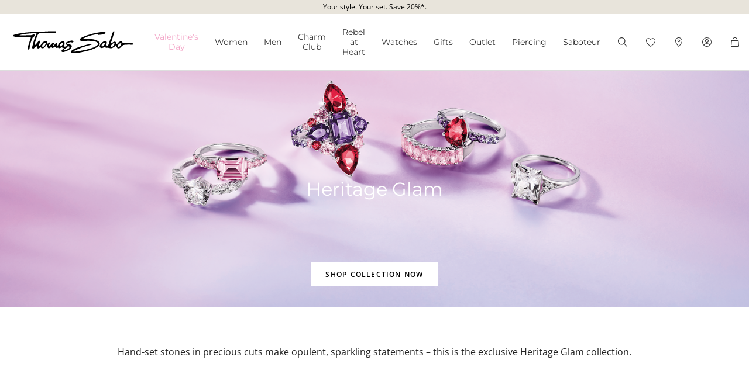

--- FILE ---
content_type: text/css
request_url: https://www.thomassabo.com/on/demandware.static/Sites-TS_EURO-Site/-/en_LT/v1769090691575/css/experience/components/ts_layouts/combiBox.css
body_size: -827
content:
@media(min-width: 768px){.row .limit-container-size{width:100%;max-width:562px}}@media(min-width: 768px){.row.half-gutters-between .limit-container-size{width:100%;max-width:566px}}@media(min-width: 768px){.row.quarter-gutters-between .limit-container-size{width:100%;max-width:568px}}@media(min-width: 768px){.row.no-gutters .limit-container-size{width:100%;max-width:570px}}.container-fluid.container-max .combibox-element--column1,.container-fluid.container-max .combibox-element--column2{min-height:auto !important}

/*# sourceMappingURL=default\css\experience\components\ts_layouts\combiBox.css.map*/

--- FILE ---
content_type: text/css
request_url: https://www.thomassabo.com/on/demandware.static/Sites-TS_EURO-Site/-/en_LT/v1769090691575/css/experience/components/ts_assets/productCarouselSpecial.css
body_size: 541
content:
@-webkit-keyframes progress-bar-stripes{from{background-position:1rem 0}to{background-position:0 0}}@keyframes progress-bar-stripes{from{background-position:1rem 0}to{background-position:0 0}}.progress{display:-webkit-box;display:-webkit-flex;display:-ms-flexbox;display:flex;height:1rem;overflow:hidden;line-height:0;font-size:0.75rem;background-color:#e9ecef;border-radius:.25rem}.progress-bar{display:-webkit-box;display:-webkit-flex;display:-ms-flexbox;display:flex;-webkit-box-orient:vertical;-webkit-box-direction:normal;-webkit-flex-direction:column;-ms-flex-direction:column;flex-direction:column;-webkit-box-pack:center;-webkit-justify-content:center;-ms-flex-pack:center;justify-content:center;overflow:hidden;color:#fff;text-align:center;white-space:nowrap;background-color:#000;-webkit-transition:width .6s ease;transition:width .6s ease}@media(prefers-reduced-motion: reduce){.progress-bar{-webkit-transition:none;transition:none}}.progress-bar-striped{background-image:linear-gradient(45deg, rgba(255, 255, 255, 0.15) 25%, transparent 25%, transparent 50%, rgba(255, 255, 255, 0.15) 50%, rgba(255, 255, 255, 0.15) 75%, transparent 75%, transparent);background-size:1rem 1rem}.progress-bar-animated{-webkit-animation:1s linear infinite progress-bar-stripes;animation:1s linear infinite progress-bar-stripes}@media(prefers-reduced-motion: reduce){.progress-bar-animated{-webkit-animation:none;animation:none}}.carousel--special .item-seoname,.carousel--special .item-textline,.carousel--special .product-tile{max-width:380px;margin-right:auto;margin-left:auto}.carousel--special .carousel-item-number{display:none}.carousel--special.withnumbers .carousel-item-number{display:block}.carousel--special.withnumbers .ts-line-behind-text::after{position:absolute;top:50%;left:50%;display:block;width:12px;height:12px;border:1px solid #000;background-color:#fff;content:"";-webkit-transform:translate(-50%, -50%) rotate(45deg);-ms-transform:translate(-50%, -50%) rotate(45deg);transform:translate(-50%, -50%) rotate(45deg)}.carousel--special.withnumbers .carousel-item.first .ts-line-behind-text::after,.carousel--special.withnumbers .carousel-item.last .ts-line-behind-text::after{background-color:#000}.carousel--special .ts-line-behind-text{position:relative}.carousel--special .ts-line-behind-text::before{position:absolute;top:13px;left:0;display:block;width:100%;height:1px;background-color:#b0b0b0;content:""}.carousel--special .ts-line-behind-text span{position:relative;display:inline-block;max-width:380px;-webkit-box-sizing:content-box;box-sizing:content-box;background-color:#fff}.carousel--special .carousel-item.first .ts-line-behind-text::before{left:50%;width:50%}.carousel--special .carousel-item.last .ts-line-behind-text::before{left:0;width:50%}.carousel--special .carousel-controls-wrapper{position:absolute;top:50%;right:0;left:0;width:100%;max-width:-webkit-calc(380px + 8rem);max-width:calc(380px + 8rem);margin:0 auto}.carousel--special .carousel-control{top:auto;bottom:auto;display:-webkit-box;display:-webkit-flex;display:-ms-flexbox;display:flex;width:2rem;-webkit-transform:translateY(-50%);-ms-transform:translateY(-50%);transform:translateY(-50%)}.carousel--special .carousel-control-icon{width:2rem;background-position:center}@media(min-width: 768px){.carousel--special{background-color:#fff}}@media(max-width: 476px){.carousel--special .tile-distance{margin-right:2.5rem;margin-left:2.5rem}.carousel--special .tile-background{position:relative}.carousel--special .tile-background::before,.carousel--special .tile-background::after{position:absolute;top:0;left:-2.5rem;display:block;width:2rem;height:100%;background-color:#fff;content:""}.carousel--special .tile-background::after{right:-2.5rem;left:auto}.carousel--special .carousel-control{height:100vw}.carousel--special .carousel-control-icon{width:1rem}}.carousel--special .carousel-item.first .tile-background::before,.carousel--special .carousel-item.single .tile-background::before{display:none}.carousel--special .carousel-item.last .tile-background::after,.carousel--special .carousel-item.single .tile-background::after{display:none}.carousel--special .item-textline{height:3em;font-size:.875em;line-height:1.5}.carousel--special .icon-wishlist{display:none}.carousel--special.hide-size-selection .product-tile .size-selection{display:none}.carousel--special.hide-variation-hint .product-tile .variation-hint{display:none}.carousel--special .addtocart-container .error-message{display:none !important}.carousel--special .product-tile .js-image-caption{margin:0 !important}.carousel--special .js-product-tile-selector{position:relative;margin-top:2rem}.carousel--special.theme--charmclub .label__text{color:#f088b6}.carousel--special.theme--charmclub .button--wishlist{border-color:#f088b6;border-radius:50%;background-image:url(../../../../images/icon/svg/Icon_wishlist_charmclub_unfilled.svg)}.carousel--special.theme--charmclub .button--wishlist.added{background-image:url(../../../../images/icon/svg/Icon_wishlist_charmclub_filled.svg)}.carousel--special.theme--charmclub .button:not(.button--wishlist){border-color:#f088b6;border-radius:border-radius-charmclub;background-color:#f088b6;color:#fff}.carousel--special.theme--charmclub .carousel-item>p.ts-h2{font-size:2em !important}.carousel--special.theme--charmclub .ts-line-behind-text::before{background-color:#ddd}.carousel--special.theme--charmclub .ts-line-behind-text::after{border-color:#f088b6;border-radius:50%;background-color:#f088b6}.carousel--special.theme--charmclub .carousel-item.first .ts-line-behind-text::after,.carousel--special.theme--charmclub .carousel-item.last .ts-line-behind-text::after{background-color:#f088b6}.carousel--special.theme--charmclub .carousel-control-icon{width:32px;height:32px;border-radius:50%;background-color:#f088b6}.carousel--special.theme--charmclub .carousel-control-prev-icon{background-image:url('data:image/svg+xml; utf8, <svg width="14" height="32" viewBox="0 0 14 32" fill="none" xmlns="http://www.w3.org/2000/svg"><path d="M10 22L4 16L10 10" stroke="var(--arrow-color, white)" stroke-width="1.5"/></svg>')}.carousel--special.theme--charmclub .carousel-control-next-icon{background-image:url('data:image/svg+xml; utf8, <svg width="14" height="32" viewBox="0 0 14 32" fill="none" xmlns="http://www.w3.org/2000/svg"><path d="M4 22L10 16L4 10" stroke="var(--arrow-color, white)" stroke-width="1.5"/></svg>')}.carousel--special.theme--charmclub .carousel-indicators li{border-radius:50%}.carousel--special.theme--charmclub .carousel-indicators li.active{background-color:#f088b6}

/*# sourceMappingURL=default\css\experience\components\ts_assets\productCarouselSpecial.css.map*/

--- FILE ---
content_type: image/svg+xml
request_url: https://www.thomassabo.com/on/demandware.static/Sites-TS_EURO-Site/-/en_LT/v1769090691575/images/flags/1x1/lt.svg
body_size: -798
content:
<svg xmlns="http://www.w3.org/2000/svg" height="512" width="512" id="flag-icon-css-lt">
  <g fill-rule="evenodd" transform="scale(.51314 1.0322)" stroke-width="1pt">
    <rect transform="scale(.93865 .69686)" rx="0" ry="0" height="708.66" width="1063" fill="#007308"/>
    <rect transform="scale(.93865 .69686)" rx="0" ry="0" height="236.22" width="1063" y="475.56" fill="#bf0000"/>
    <path fill="#ffb300" d="M0 0h997.77v164.61H0z"/>
  </g>
</svg>


--- FILE ---
content_type: text/javascript; charset=utf-8
request_url: https://p.cquotient.com/pebble?tla=aaqy-TS_EURO&activityType=viewCategory&callback=CQuotient._act_callback0&cookieId=bdSjdpxeavdUfoEP1i8S6blPcm&userId=&emailId=&products=id%3A%3ATR2440-051-14-VG%7C%7Csku%3A%3A%3B%3Bid%3A%3ATR2358-414-14-VG%7C%7Csku%3A%3A%3B%3Bid%3A%3ACR668-414-14-VG%7C%7Csku%3A%3A%3B%3Bid%3A%3ATR2403-996-7-VG%7C%7Csku%3A%3A%3B%3Bid%3A%3ACR668-996-7-VG%7C%7Csku%3A%3A%3B%3Bid%3A%3ATR2358-051-14-VG%7C%7Csku%3A%3A%3B%3Bid%3A%3AA2029-051-14-VG%7C%7Csku%3A%3A%3B%3Bid%3A%3AH2174-051-14-VG%7C%7Csku%3A%3A%3B%3Bid%3A%3ATR2403-477-7-VG%7C%7Csku%3A%3A%3B%3Bid%3A%3ACR668-477-7-VG%7C%7Csku%3A%3A%3B%3Bid%3A%3ATR2358-643-11-VG%7C%7Csku%3A%3A%3B%3Bid%3A%3ACR668-643-11-VG%7C%7Csku%3A%3A%3B%3Bid%3A%3ATR2358-051-9-VG%7C%7Csku%3A%3A%3B%3Bid%3A%3ATR2361-051-14-VG%7C%7Csku%3A%3A%3B%3Bid%3A%3AH2174-024-11-VG%7C%7Csku%3A%3A&categoryId=topics-heritage&refinements=%5B%7B%22name%22%3A%22Category%22%2C%22value%22%3A%22topics-heritage%22%7D%5D&personalized=false&sortingRule=Manual%20sorting%20rule&realm=AAQY&siteId=TS_EURO&instanceType=prd&queryLocale=en_LT&locale=en_LT&referrer=&currentLocation=https%3A%2F%2Fwww.thomassabo.com%2FEU%2Fen_LT%2Finspiration%2Finspiration%2Fheritage-glam&ls=true&_=1769119295752&v=v3.1.3&fbPixelId=__UNKNOWN__
body_size: 269
content:
/**/ typeof CQuotient._act_callback0 === 'function' && CQuotient._act_callback0([{"k":"__cq_uuid","v":"bdSjdpxeavdUfoEP1i8S6blPcm","m":34128000},{"k":"__cq_seg","v":"0~0.00!1~0.00!2~0.00!3~0.00!4~0.00!5~0.00!6~0.00!7~0.00!8~0.00!9~0.00","m":2592000}]);

--- FILE ---
content_type: text/javascript
request_url: https://www.thomassabo.com/on/demandware.static/Sites-TS_EURO-Site/-/en_LT/v1769090691575/js/readMore.js
body_size: 2372
content:
!function(){var t={5654:function(t,e,n){"use strict";var $=window.tsQuery;n(1409).animatedScroll;function o(t,e,n,o){var i,r=$(window).width(),a=function(){var t=$(window).width();return t!=r&&(r=t,!0)};return function(){var r=this,l=arguments,s=n&&!i;clearTimeout(i),i=setTimeout((function(){i=null,n||o&&!a()||t.apply(r,l)}),e),s&&(o&&!a()||t.apply(r,l))}}function i(t){var e="";if(t&&t.length>0?e=t:$(".js-notificationdata").length>0&&(e=$(".js-notificationdata").data("notifications")),e&&e.length>0){var n=$(".js-product-notification");n&&n.length>0&&n.each((function(){e.indexOf($(this).data("pid"))>-1&&($(this).addClass("button--notification button--disabled").prop("disabled",!0),$(this).find(".notification-text-mobile, .button__text").text($(this).data("notificated-text")))}))}}function r(t){var e=document.documentElement;e.style.setProperty("--scrollbar-width",window.innerWidth-e.clientWidth+"px"),$(document.activeElement).is('input[type="number"], input[type="text"], input[type="email"], select')||(e.style.setProperty("--vh",.01*window.innerHeight+"px"),!0===t&&e.style.setProperty("--vh-initial",.01*window.innerHeight+"px"))}jQuery.fn.hasScrollBar=function(){var t=this.get(0);return{vertical:t.scrollHeight>t.clientHeight,horizontal:t.scrollWidth>t.clientWidth}};var a=".js-hasscrollbar-outer";function l(t,e,n,o){var i=t,r=0,a=(e=e||null,(o=o||null)||(e&&e.relatedTarget?$(e.relatedTarget).index():0)),l="",s=i.attr("id");s?l="#"+s:("js-"===(l=(l=i.attr("class")).trim().replace(/(\s)+/g,"|").split("|"))[0].substr(0,3)?l=l[0]:l.join("."),l="."+l),$(l).length>1&&(r=$(l).index(this));var d="c|"+l+"|"+r;if(a>=0){var c=history.state?history.state:{};c.carousels||(c.carousels={}),c.carousels[d]=a,history.replaceState(c,null,null)}}t.exports.debounce=o},1409:function(t,e,n){"use strict";function o(t,e){return function(t){if(Array.isArray(t))return t}(t)||function(t,e){var n=null==t?null:"undefined"!=typeof Symbol&&t[Symbol.iterator]||t["@@iterator"];if(null!=n){var o,i,r,a,l=[],s=!0,d=!1;try{if(r=(n=n.call(t)).next,0===e){if(Object(n)!==n)return;s=!1}else for(;!(s=(o=r.call(n)).done)&&(l.push(o.value),l.length!==e);s=!0);}catch(t){d=!0,i=t}finally{try{if(!s&&null!=n.return&&(a=n.return(),Object(a)!==a))return}finally{if(d)throw i}}return l}}(t,e)||function(t,e){if(t){if("string"==typeof t)return i(t,e);var n={}.toString.call(t).slice(8,-1);return"Object"===n&&t.constructor&&(n=t.constructor.name),"Map"===n||"Set"===n?Array.from(t):"Arguments"===n||/^(?:Ui|I)nt(?:8|16|32)(?:Clamped)?Array$/.test(n)?i(t,e):void 0}}(t,e)||function(){throw new TypeError("Invalid attempt to destructure non-iterable instance.\nIn order to be iterable, non-array objects must have a [Symbol.iterator]() method.")}()}function i(t,e){(null==e||e>t.length)&&(e=t.length);for(var n=0,o=Array(e);n<e;n++)o[n]=t[n];return o}var $=window.tsQuery;function r(t){var e=t.get(0),n=e.getBoundingClientRect();return n.top>=0&&n.left>=0&&n.right<=(window.innerWidth||document.documentElement.clientWidth)&&n.bottom<=(window.innerHeight||document.documentElement.clientHeight)&&![[n.left+1,n.top+1],[n.right-1,n.top+1],[n.left+1,n.bottom-1],[n.right-1,n.bottom-1],[(n.left+n.right)/2,(n.top+n.bottom)/2]].some((function(t){var n=o(t,2),i=n[0],r=n[1],a=document.elementFromPoint(i,r);return a&&!e.contains(a)&&!a.classList.contains("veil__background")}))}function a(){window.scrollTo(0,0),document.body.scrollTop=0}var l={target:$("body").children().first(),parent:$("html, body"),header:!0,speed:600,focus:!1,offset:16,delayBeforeScroll:0,scrollToPos:null,checkVisibility:!1,stopHeaderSlideDown:!0,maxScrollY:null,callback:function(){}};function s(t){var e=t||null,n={},o=l;if(e){var i;$.extend(n,o,e),e.target||(n.target=$(n.parent).children().first());var a=0;if(n.checkVisibility&&r($(n.target)))return void n.callback();var s=$(n.target).closest(".modal");s.length&&!("parent"in e)&&(n.parent=s),!0===n.header&&($("#header")instanceof $&&$("#header").length&&(a=Math.max($("#header")[0].getBoundingClientRect().bottom,0),"sticky"===$("#header").css("position")&&(a=$("#header")[0].getBoundingClientRect().height)),$("#headerbar")instanceof $&&$("#headerbar").length&&(a=Math.max($("#headerbar")[0].getBoundingClientRect().bottom,0),"sticky"===$("#headerbar").css("position")&&(a=$("#headerbar")[0].getBoundingClientRect().height)),$(".js-page-header")instanceof $&&$(".js-page-header").length&&(a=Math.max($(".js-page-header")[0].getBoundingClientRect().bottom,0))),$(n.target).is("input, select, fieldset")&&(n.focus=!1),i=$(n.target).offset().top-$(n.parent).offset().top-n.offset-a,$(n.parent).is(l.parent)||(i+=$(n.parent).scrollTop()),null!==n.scrollToPos&&(i=n.scrollToPos),"number"==typeof n.maxScrollY&&(i=Math.min(i,n.maxScrollY)),$(n.parent).delay(n.delayBeforeScroll).animate({scrollTop:Math.ceil(i)},n.speed).promise().then((function(){n.focus&&$(n.target).focus(),window.stopHeaderSlideDown=!1,n.callback()}))}}t.exports={init:function(){$(document).on("click",".js-scrolltotop",(function(){a()})),null!==window.sessionStorage.getItem("rScrollId")&&(s({target:$(window.sessionStorage.getItem("rScrollId"))}),window.sessionStorage.removeItem("rScrollId"))},scrollToTop:a,animatedScroll:s,horizontalScroll:function(t){var e,n,o=document.querySelector(t),i=!1;o&&(o.addEventListener("mousedown",(function(t){i=!0,o.classList.add("active"),e=t.pageX-o.offsetLeft,n=o.scrollLeft,o.classList.remove("disable-click")})),o.addEventListener("mouseleave",(function(){i=!1,o.classList.remove("active"),o.classList.remove("disable-click")})),o.addEventListener("mouseup",(function(){i=!1,o.classList.remove("active")})),o.addEventListener("mousemove",(function(t){if(i){t.preventDefault();var r=2*(t.pageX-o.offsetLeft-e);o.scrollLeft=n-r,(r>=10||r<=-10)&&o.classList.add("disable-click")}})))},scrollToElement:function(t,e){if(t&&t.length){var o=n(5246),i=t.closest(".modal").length>0,r=e||800,a=$(".js-page-header"),l=$("html, body"),s=t.offset().top;if(i){var d=t.closest(".modal"),c=t.position().top;o.isMobileBody()?(c=c>-1?c:-1*c,s=(l=$(".modal-body",d)).scrollTop()-c):(l=d,s=c+a.height())}else a.length&&(s-=a.height());l.animate({scrollTop:s},r)}},isCompletelyWithinViewport:r}},5246:function(t,e,n){var o=n(5654).debounce,i=".tsviewport",r="S",a="L",l=501,s=768,d=1025,c="vpHeader",u="vpBody";function h(){var t,e,n=$(window).width(),o=(e={header:r,body:r},(t=n)<l||t<s?e.body=r:t<d?e.body="M":(e.header=a,e.body=a),e),i=$("html"),h=i.data(c),f=i.data(u);h!==o.header&&i.data(c,o.header),f!==o.body&&i.data(u,o.body)}function f(){return $("html").data(c)===a}t.exports={init:function(){$(window).off(i),$(window).on("resize"+i,o(h,100,!1,!0)),h()},isDesktopHeader:f,isMobileHeader:function(){return!f()},isDesktopBody:function(){return $("html").data(u)===a},isTabletBody:function(){return"M"===$("html").data(u)},isMobileBody:function(){return $("html").data(u)===r},getHeaderValue:function(){return $("html").data(c)},getBodyValue:function(){return $("html").data(u)}}}},e={};function n(o){var i=e[o];if(void 0!==i)return i.exports;var r=e[o]={exports:{}};return t[o](r,r.exports,n),r.exports}!function(){"use strict";var t=n(5654).debounce,e=".js-readmore-text",o=".js-readmore-helper",i=".js-readmore-button",r=".js-readmore-ellipsis",a=".js-readmore-space";function l(t){(t&&t.length>0?t:$(e)).not(".opened").each((function(){var t=$(this);t.find(r).remove();var n=t.find(o).height(),i=t.data("contentMaxHeight");n>t.data("testMaxHeight")?(t.addClass("overflow-hidden").removeClass("mh-100"),t.css({"max-height":i+"px"}),function(t){var n=t&&t.length>0?t:$(e);n.not(".opened").each((function(){var t=$(this),e=t.data("text_ellipsis")||"...";t.find(r).remove();var n=t.scrollTop(),o=t.height(),i=n+o-1,l=t.find(a).filter((function(){var t=$(this),e=t.position().top,o=t.height();return e>=n&&e+o-1<=i})).last(),s=' <span class="js-readmore-ellipsis">'+e+"<br></span>";l.prev().html(s)}))}(t),s(t)):(s(t,!0),t.removeClass("overflow-hidden").addClass("mh-100"))}))}function s(t,n){(t&&t.length>0?t:$(e)).not(".opened").each((function(){var t=$(this).next(i);n?t.addClass("hidden"):t.removeClass("hidden")}))}$((function(){$(e).not(".opened").each((function(){var t=$(this),e=t.data(),n=e.maxLines&&e.maxLines>0?e.maxLines:3,i=e.minXtralines&&e.minXtralines>=0?n+e.minXtralines:n,r=parseFloat(t.css("line-height")),a=r*n,s=r*i;t.data({contentMaxHeight:a,testMaxHeight:s});var d=t.find(o);if(d&&d.length>0){var c=d.text().trim().replace(/[\s]+/g,'<span class="js-readmore-space"> </span>');d.html(c),l(t)}})),$(window).on("resize",t(l,250,!1,!0)),$(document).on("click",i,(function(){var t=$(this),n=t.prev(e);t.addClass("hidden"),n.find(r).remove(),n.removeClass("overflow-hidden").addClass("mh-100 opened")}))}))}()}();
//# sourceMappingURL=default\js\readMore.js.map

--- FILE ---
content_type: image/svg+xml
request_url: https://www.thomassabo.com/on/demandware.static/Sites-TS_EURO-Site/-/en_LT/v1769090691575/images/icon/svg/Icon_arrow_right.svg
body_size: -882
content:
<svg width="20" height="32" viewBox="0 0 20 32" fill="none" xmlns="http://www.w3.org/2000/svg">
<path d="M4 4L16 16L4 28" stroke="white"/>
<path d="M2.7 4.7L14 16L2.7 27.3" stroke="black" transform="translate(0.6,0)"/>
</svg>